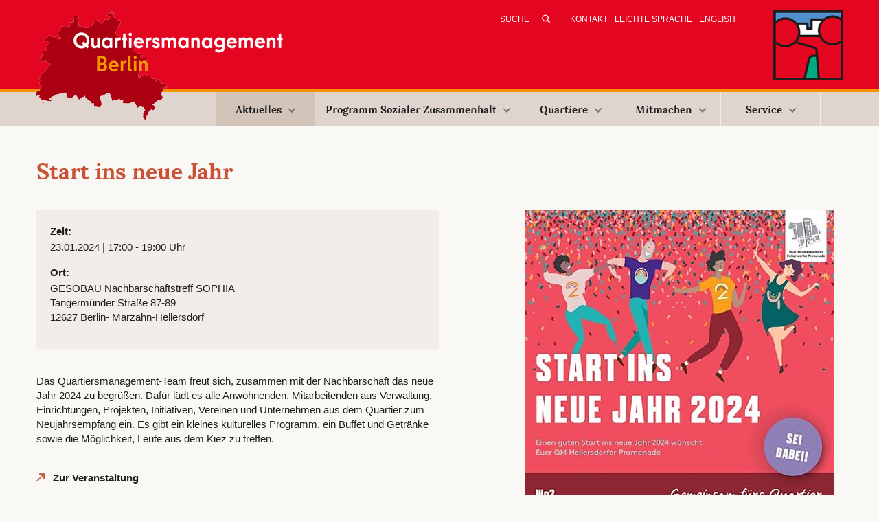

--- FILE ---
content_type: text/html; charset=utf-8
request_url: https://www.quartiersmanagement-berlin.de/termin-empfehlungen/termin.html?tx_sfeventmgt_pievent%5Baction%5D=detail&tx_sfeventmgt_pievent%5Bcontroller%5D=Event&tx_sfeventmgt_pievent%5Bevent%5D=433&cHash=4809485a7b617bd08d5899f49a617052
body_size: 6095
content:
<!DOCTYPE html>
<html lang="de" dir="ltr" class="no-js">
<head>

<meta charset="utf-8">
<!-- 
	This website is powered by TYPO3 - inspiring people to share!
	TYPO3 is a free open source Content Management Framework initially created by Kasper Skaarhoj and licensed under GNU/GPL.
	TYPO3 is copyright 1998-2026 of Kasper Skaarhoj. Extensions are copyright of their respective owners.
	Information and contribution at https://typo3.org/
-->

<base href="https://www.quartiersmanagement-berlin.de/">

<title>Start ins neue Jahr</title>
<meta http-equiv="x-ua-compatible" content="IE=edge,chrome=1" />
<meta name="generator" content="TYPO3 CMS" />
<meta name="viewport" content="width=device-width, initial-scale=1" />
<meta name="description" content="Das Portal des Berliner Quartiersmanagements mit Informationen zum Programm „Soziale Stadt“  und den Quartiersmanagementgebieten in Berlin." />
<meta name="robots" content="index,follow" />
<meta name="twitter:card" content="summary" />


<link rel="stylesheet" type="text/css" href="https://www.quartiersmanagement-berlin.de/typo3temp/assets/compressed/merged-13e268b8e227297fa5ae10784ea3db4a-c514f760672a3007ac6fba526e3bb0fc.css?1764156715" media="all">


<script src="https://www.quartiersmanagement-berlin.de/typo3temp/assets/compressed/merged-1ced4ab5798c7eee572c5bbbd8f60391-2b06fdc04c39dca50a6642200c6314e1.js?1758033309"></script>

<script>
/*<![CDATA[*/
/*_scriptCode*/

			/* decrypt helper function */
		function decryptCharcode(n,start,end,offset) {
			n = n + offset;
			if (offset > 0 && n > end) {
				n = start + (n - end - 1);
			} else if (offset < 0 && n < start) {
				n = end - (start - n - 1);
			}
			return String.fromCharCode(n);
		}
			/* decrypt string */
		function decryptString(enc,offset) {
			var dec = "";
			var len = enc.length;
			for(var i=0; i < len; i++) {
				var n = enc.charCodeAt(i);
				if (n >= 0x2B && n <= 0x3A) {
					dec += decryptCharcode(n,0x2B,0x3A,offset);	/* 0-9 . , - + / : */
				} else if (n >= 0x40 && n <= 0x5A) {
					dec += decryptCharcode(n,0x40,0x5A,offset);	/* A-Z @ */
				} else if (n >= 0x61 && n <= 0x7A) {
					dec += decryptCharcode(n,0x61,0x7A,offset);	/* a-z */
				} else {
					dec += enc.charAt(i);
				}
			}
			return dec;
		}
			/* decrypt spam-protected emails */
		function linkTo_UnCryptMailto(s) {
			location.href = decryptString(s,-2);
		}
		

/*]]>*/
</script>

<meta property="og:title" content="Quartiersmanagement Berlin :&nbsp;Termin"><meta property="og:description" content=""><meta property="og:image" content="/typo3conf/template/Resources/Public/Images/logo-main.png"/><!-- HTML5 shim and Respond.js for IE8 support of HTML5 elements and media queries -->
<!-- WARNING: Respond.js doesn't work if you view the page via file:// -->
<!--[if lt IE 9]>
	<script src="https://oss.maxcdn.com/html5shiv/3.7.2/html5shiv.min.js"></script>
	<script src="https://oss.maxcdn.com/respond/1.4.2/respond.min.js"></script>
<![endif]--><link rel="apple-touch-icon" sizes="57x57" href="/apple-touch-icon-57x57.png">

<link rel="apple-touch-icon" sizes="72x72" href="/apple-touch-icon-72x72.png">

<link rel="apple-touch-icon" sizes="114x114" href="/apple-touch-icon-114x114.png">

<link rel="apple-touch-icon" sizes="144x144" href="/apple-touch-icon-144x144.png">
<link rel="icon" type="image/png" href="/favicon-32x32.png" sizes="32x32">
<link rel="icon" type="image/png" href="/favicon-96x96.png" sizes="96x96">

<link rel="manifest" href="/manifest.json">
<meta name="msapplication-TileColor" content="#da532c">
<meta name="msapplication-TileImage" content="/mstile-144x144.png">
<meta name="theme-color" content="#ffffff">
<link rel="canonical" href="https://www.quartiersmanagement-berlin.de/termin-empfehlungen/termin.html?tx_sfeventmgt_pievent%5Baction%5D=detail&amp;tx_sfeventmgt_pievent%5Bcontroller%5D=Event&amp;tx_sfeventmgt_pievent%5Bevent%5D=433&amp;cHash=4809485a7b617bd08d5899f49a617052"/>
</head>
<body id="pid-6157">
<header>
    <div class="meta">
	<div class="container">
		<div class="row">
			<div class="col-md-12">
				<a href="/index.html" title="Zur&amp;uuml;ck zur Startseite" class="logoMain"><img src="https://www.quartiersmanagement-berlin.de/typo3temp/assets/_processed_/d/1/csm_logo-main25_28630b1bd3.png" width="364" height="158"   alt="Logo des Quartiersmanagement Berlin" title="Zurück zur Startseite" ></a>
				<div id="meta">
					<!--<form action="/index.php?id=34" method="post" id="tx_indexedsearch_header">
    <input type="hidden" name="tx_indexedsearch[_sections]" value="0">
    <input type="hidden" name="tx_indexedsearch[_freeIndexUid]" id="tx_indexedsearch_freeIndexUid" value="_">

    <input type="hidden" name="tx_indexedsearch[ext]" value="">
    <input type="hidden" name="tx_indexedsearch[type]" value="1">
    <input type="hidden" name="tx_indexedsearch[defOp]" value="0">
    <input type="hidden" name="tx_indexedsearch[media]" value="-1">
    <input type="hidden" name="tx_indexedsearch[order]" value="rank_flag">
    <input type="hidden" name="tx_indexedsearch[group]" value="flat">
    <input type="hidden" name="tx_indexedsearch[lang]" value="-1">
    <input type="hidden" name="tx_indexedsearch[desc]" value="0">
    <input type="hidden" name="tx_indexedsearch[results]" value="10">

    <input type="text" name="tx_indexedsearch[sword]" value="" class="tx-indexedsearch-searchbox-sword sword" placeholder="Suche">
    <input type="submit" name="tx_indexedsearch[submit_button]" value="&nbsp;" class="tx-indexedsearch-searchbox-button submit">
</form>-->


<form method="post" id="tx_indexedsearch_header" action="/index.php?id=34&amp;tx_indexedsearch_pi2%5Baction%5D=search&amp;tx_indexedsearch_pi2%5Bcontroller%5D=Search&amp;cHash=53b9d10a76b982e76979412b06de1f53">
    <div>
        <input type="hidden" name="tx_indexedsearch_pi2[__referrer][@extension]" value="IndexedSearch">
        <input type="hidden" name="tx_indexedsearch_pi2[__referrer][@vendor]" value="TYPO3\CMS">
        <input type="hidden" name="tx_indexedsearch_pi2[__referrer][@controller]" value="Search">
        <input type="hidden" name="tx_indexedsearch_pi2[__referrer][@action]" value="form">
    </div>

    <div class="tx-indexedsearch-hidden-fields">
        <input type="hidden" name="tx_indexedsearch_pi2[search][_sections]" value="0">
        <input id="tx_indexedsearch_freeIndexUid" type="hidden" name="tx_indexedsearch_pi2[search][_freeIndexUid]" value="_">
        <!--<input id="tx_indexedsearch_pointer" type="hidden" name="tx_indexedsearch_pi2[search][pointer]" value="0">-->
        <input type="hidden" name="tx_indexedsearch_pi2[search][ext]" value="">
        <input type="hidden" name="tx_indexedsearch_pi2[search][searchType]" value="1">
        <input type="hidden" name="tx_indexedsearch_pi2[search][defaultOperand]" value="0">
        <input type="hidden" name="tx_indexedsearch_pi2[search][mediaType]" value="-1">
        <input type="hidden" name="tx_indexedsearch_pi2[search][sortOrder]" value="rank_flag">
        <input type="hidden" name="tx_indexedsearch_pi2[search][group]" value="">
        <input type="hidden" name="tx_indexedsearch_pi2[search][languageUid]" value="0">
        <input type="hidden" name="tx_indexedsearch_pi2[search][desc]" value="">
        <input type="hidden" name="tx_indexedsearch_pi2[search][numberOfResults]" value="10">
        <input type="hidden" name="tx_indexedsearch_pi2[search][extendedSearch]" value="">
    </div>

    <input  class="tx-indexedsearch-searchbox-sword sword" placeholder="Suche" id="tx-indexedsearch-searchbox-sword" type="text" name="tx_indexedsearch_pi2[search][sword]" value="">

    <input class="tx-indexedsearch-searchbox-button submit" id="tx-indexedsearch-searchbox-button-submit" type="submit" value="&nbsp;" name="tx_indexedsearch_pi2[search][submitButton]">


</form>
					<nav class="metaNav"><a href="/kontakt.html" title="E-Mail-Adressen und Kontaktmöglichkeiten per Formular">Kontakt</a><a href="/leichte-sprache/quartiers-management-in-leichter-sprache.html" title="Leichte Sprache">Leichte Sprache</a><a href="/english/home-english-version.html" title="English">English</a></nav>
					<span class="altLogo"><img src="https://www.quartiersmanagement-berlin.de/typo3conf/template/Resources/Public/Images/logo-qm25b.png" width="102" height="102"   alt="Logo des Quartiersmanagement Berlin" title="Quartiersmanagement Berlin" ></span>
				</div>
			</div>
		</div>	
	</div>
</div>

<nav id="navigation" class="navbar navbar-default" role="navigation">
   <div class="container">		
		<div class="row">
			<div class="col-md-12">
			   <div class="navbar-header">
				  <button type="button" class="navbar-toggle" data-toggle="collapse" data-target="#example-navbar-collapse">
					 <span class="sr-only">Toggle navigation</span>
					 <span class="icon-bar"></span>
					 <span class="icon-bar"></span>
					 <span class="icon-bar"></span>
				  </button>
			   </div>
			   <div class="collapse navbar-collapse" id="example-navbar-collapse">
					<ul class="nav navbar-nav navbar-main"><li class="active dropdown"><a href="/aktuelles.html" title="Aktuelles" class="dropdown-toggle">Aktuelles<b class="caret"></b></a><ul class="dropdown-menu"><li><a href="/nachrichten.html" title="Nachrichten">Nachrichten</a></li><li class="active"><a href="/termin-empfehlungen.html" title="Termin-Empfehlungen">Termin-Empfehlungen</a></li><li><a href="/projekte-des-monats.html" title="Projekte des Monats">Projekte des Monats</a></li></ul></li><li class="dropdown"><a href="/programm-sozialer-zusammenhalt.html" title="Erfahren Sie hier mehr über das Programm Sozialer Zusammenhalt des Quartiersmanagements Berlin." class="dropdown-toggle">Programm Sozialer Zusammenhalt<b class="caret"></b></a><ul class="dropdown-menu"><li><a href="/unser-programm/programmstrategie.html" title="Programmstrategie">Programmstrategie</a></li><li><a href="/unser-programm/berliner-quartiersmanagement.html" title="Berliner Quartiersmanagement">Berliner Quartiersmanagement</a></li><li><a href="/unser-programm/foerderkulisse.html" title="Förderkulisse">Förderkulisse</a></li><li><a href="/unser-programm/quartiersraete-aktionsfondsjuries-und-partizipation.html" title="Im Kiez beteiligen und mitgestalten: Quartiersräte und Aktionsfondsjurys">Quartiersräte, Aktionsfondsjurys und Partizipation</a></li><li><a href="/unser-programm/finanzierung-und-quartiersfonds.html" title="Finanzierung und Quartiersfonds">Finanzierung und Quartiersfonds</a></li><li><a href="/unser-programm/foerdergrundlagen.html" title="Fördergrundlagen und Mitteleinsatz">Fördergrundlagen und Mitteleinsatz</a></li><li><a href="/unser-programm/klimaschutz-und-klimaanpassung-im-fokus.html" title="Unser Programm für eine soziale und umweltgerechte Stadtentwicklung: Erfahren Sie hier, wie wir Klimaschutz und Klimaanpassung in den Berliner Quartiersmanagements umsetzen.">Klimaschutz und Klimaanpassung</a></li><li><a href="/unser-programm/beendigung.html" title="Beendigung">Beendigung</a></li><li><a href="/unser-programm/gemeinschaftsinitiative.html" title="Gemeinschaftsinitiative">Gemeinschaftsinitiative</a></li><li><a href="/unser-programm/projekte-gemischtes.html" title="Projekte &amp; Gemischtes">Projekte & Gemischtes</a></li><li><a href="/unser-programm/20-jahre-berliner-quartiersmanagement.html" title="20 Jahre Berliner Quartiersmanagement">20 Jahre Berliner Quartiersmanagement</a></li></ul></li><li class="dropdown"><a href="/quartiere.html" title="Erfahren Sie hier mehr über das Programm „Sozialer Zusammenhalt“ und die Quartiere im Berliner Quartiersmanagement." class="dropdown-toggle">Quartiere<b class="caret"></b></a><ul class="dropdown-menu"><li><a href="/quartiere/alte-hellersdorfer-strasse.html" title="Alte Hellersdorfer Straße">Alte Hellersdorfer Straße</a></li><li><a href="/quartiere/badstrasse.html" title="Badstraße">Badstraße</a></li><li><a href="/quartiere/beusselstrasse.html" title="Informieren Sie sich über Projekte, News und Ziele im Quartier Beusselstraße.">Beusselstraße</a></li><li><a href="/quartiere/boulevard-kastanienallee.html" title="Boulevard Kastanienallee">Boulevard Kastanienallee</a></li><li><a href="/quartiere/brunnenstrasse.html" title="Brunnenstraße">Brunnenstraße</a></li><li><a href="/quartiere/dammwegsiedlung.html" title="Dammwegsiedlung">Dammwegsiedlung</a></li><li><a href="/quartiere/donaustrasse-nord.html" title="Donaustraße-Nord">Donaustraße-Nord</a></li><li><a href="/quartiere/falkenhagener-feld-ost.html" title="Falkenhagener Feld Ost">Falkenhagener Feld Ost</a></li><li><a href="/quartiere/falkenhagener-feld-west.html" title="Falkenhagener Feld West">Falkenhagener Feld West</a></li><li><a href="/quartiere/flughafenstrasse.html" title="Flughafenstraße">Flughafenstraße</a></li><li><a href="/quartiere/germaniagarten.html" title="Germaniagarten">Germaniagarten</a></li><li><a href="/quartiere/glasower-strasse.html" title="Glasower Straße">Glasower Straße</a></li><li><a href="/quartiere/gropiusstadt-nord.html" title="Gropiusstadt Nord">Gropiusstadt Nord</a></li><li><a href="/quartiere/harzer-strasse.html" title="Harzer Straße">Harzer Straße</a></li><li><a href="/quartiere/heerstrasse-nord.html" title="Erfahren Sie mehr über das Quartier Heerstraße Nord. Informieren Sie sich über lokale Projekte und News aus Ihrem Quartier.">Heerstraße Nord</a></li><li><a href="/quartiere/hellersdorfer-promenade.html" title="Hellersdorfer Promenade">Hellersdorfer Promenade</a></li><li><a href="/quartiere/klixstrasse-auguste-viktoria-allee.html" title="Klixstraße / Auguste-Viktoria-Allee">Klixstraße / Auguste-Viktoria-Allee</a></li><li><a href="/quartiere/kosmosviertel.html" title="Kosmosviertel">Kosmosviertel</a></li><li><a href="/quartiere/letteplatz.html" title="Letteplatz">Letteplatz</a></li><li><a href="/quartiere/maerkisches-viertel.html" title="Modellgebiet Sozialer Zusammenhalt Märkisches Viertel">Modellgebiet Sozialer Zusammenhalt Märkisches Viertel</a></li><li><a href="/quartiere/mehringplatz.html" title="Mehringplatz">Mehringplatz</a></li><li><a href="/quartiere/moabit-ost.html" title="Moabit-Ost">Moabit-Ost</a></li><li><a href="/quartiere/nahariyastrasse.html" title="Nahariyastraße">Nahariyastraße</a></li><li><a href="/quartiere/reinickendorfer-strasse-pankstrasse.html" title="Reinickendorfer Straße / Pankstraße">Reinickendorfer Straße / Pankstraße</a></li><li><a href="/quartiere/rixdorf.html" title="Erfahren Sie mehr über das QM Rixdorf. Informieren Sie sich über lokale Projekte, News und Entwicklungsziele des Quartiersmanagement Berlin.">Rixdorf</a></li><li><a href="/quartiere/rollbergsiedlung.html" title="Rollbergsiedlung">Rollbergsiedlung</a></li><li><a href="/quartiere/soldiner-strasse-wollankstrasse.html" title="Soldiner Straße / Wollankstraße">Soldiner Straße / Wollankstraße</a></li><li><a href="/quartiere/sonnenallee-high-deck-siedlung.html" title="Erfahren Sie mehr über das Berliner Quartier Sonnenallee Süd / High-Deck-Siedlung . Hier finden Sie Infos über lokale Projekte, News und Nachhaltigkeitsziele.">Sonnenallee Süd / High-Deck-Siedlung</a></li><li><a href="/quartiere/spandauer-neustadt.html" title="Spandauer Neustadt">Spandauer Neustadt</a></li><li><a href="/quartiere/thermometersiedlung.html" title="Thermometersiedlung">Thermometersiedlung</a></li><li><a href="/quartiere/titiseestrasse.html" title="Titiseestraße">Titiseestraße</a></li><li><a href="/quartiere/wassertorplatz.html" title="Wassertorplatz">Wassertorplatz</a></li><li><a href="/quartiere/zentrum-kreuzberg.html" title="Zentrum Kreuzberg">Zentrum Kreuzberg</a></li><li><a href="/quartiere/beendete-quartiersmanagement-verfahren.html" title="Beendete Quartiersmanagement-Verfahren">Beendete Quartiersmanagement-Verfahren</a></li></ul></li><li class="dropdown"><a href="/mitmachen.html" title="Mitmachen" class="dropdown-toggle">Mitmachen<b class="caret"></b></a><ul class="dropdown-menu"><li><a href="/mitmachen/dabei-sein-und-mitentscheiden.html" title="Dabei sein und mitentscheiden">Dabei sein und mitentscheiden</a></li><li><a href="/mitmachen/mitentscheiden/selbermachen.html" title="Selbermachen">Selbermachen</a></li><li><a href="/mitmachen/engagement-in-der-praxis.html" title="Engagement in der Praxis">Engagement in der Praxis</a></li><li><a href="/mitmachen/einmischen.html" title="Einmischen">Einmischen</a></li></ul></li><li class="dropdown"><a href="/4083.html" title="Service" class="dropdown-toggle">Service<b class="caret"></b></a><ul class="dropdown-menu"><li><a href="/service/ausschreibungen.html" title="Aktuelle Ausschreibungen der Quartiersmanagementgebiete">Ausschreibungen</a></li><li><a href="/service/veroeffentlichungen.html" title="Veröffentlichungen">Veröffentlichungen</a></li><li><a href="/service/foerderinformation.html" title="Hier erfahren Sie alles, was Sie zur Förderung Ihrer Projekte im Programm Sozialer Zusammenhalt Berlin wissen müssen.">Förderinformationen</a></li><li><a href="/service/videokonferenz.html" title="Videokonferenz">Videokonferenz</a></li><li><a href="/service/newsletter.html" title="Nachrichten per E-Mail">Newsletter</a></li><li><a href="/service/logos.html" title="Logoleisten für die Quartiersfonds (ab 2025)">Logos</a></li><li><a href="/service/adressen.html" title="Adressen">Adressen</a></li></ul></li></ul>
			   </div>
			</div>   
		</div>   
	</div>   
</nav>
</header>

<div class="container">
    <!--TYPO3SEARCH_begin-->
    <div class="row sub">
        
        
        
                <!--DMAILER_SECTION_BOUNDARY_--><div id="c12007" class="col-md-12">
    

            <div id="c12007" class="frame frame-default frame-type-list frame-layout-0">
                
                
                    



                
                
                    



                
                

    
        <div class="tx-sf-event-mgt">
	

        
                 


            
            <div class="col-md-12 pad0">
                <div class="event-detail-row">
                    <h1 class="event-title">
                        Start ins neue Jahr
                    </h1>
                </div>



                <div class="col-md-6 pad0">
                    <div class="infobox gray">
                        <div class="event-detail-row">
                            <div class="event-detail-label">
                                Zeit:
                            </div>
                            <div class="event-detail-value">
                                
                    <div class="additional-date-info">23.01.2024 |  17:00  -  19:00 Uhr</div>
                
                            </div>
                            <div class="clear"></div>
                        </div>              



                        
                            <div class="event-detail-row btm">
                                <div class="event-detail-label">
                                    Ort:
                                </div>
                                <div class="event-detail-value event-location-title">
                                    GESOBAU Nachbarschaftstreff SOPHIA
                                </div>
                                 
                                    <div class="event-detail-value event-location-address">
                                        Tangermünder Straße 87-89
                                    </div>
                                
                                
                                    <div class="event-detail-value event-location-zip">
                                        12627 Berlin- Marzahn-Hellersdorf
                                    </div>                               
                                
                                

                            </div>
                                                
                    </div>

                    

                    <div class="event-detail-row">                
                        <div class="vk-description event-detail-value event-description">
                            <p>Das Quartiersmanagement-Team freut sich, zusammen mit der Nachbarschaft das neue Jahr 2024 zu begrüßen. Dafür lädt es alle Anwohnenden, Mitarbeitenden aus Verwaltung, Einrichtungen, Projekten, Initiativen, Vereinen und Unternehmen aus dem Quartier zum Neujahrsempfang ein. Es gibt ein kleines kulturelles Programm, ein Buffet und Getränke sowie die Möglichkeit, Leute aus dem Kiez zu treffen.</p>
                        </div>
                        <div class="clear"></div>
                    </div>

                    




                    <div class="event-detail-row">

                        <div class="event-detail-value event-organisator">
                            
                        </div>
                        <div class="clear"></div>
                    </div>




                    
                        <div class="event-detail-row">

                            <div class="event-detail-value event-link">
                                <a href="https://helle-promenade.de/Aktuelles/Aktuelles-Details/neujahrsempfang-des-qm-hellersdorfer-promenade" class="external-link-new-window">Zur Veranstaltung</a>
                            </div>
                            <div class="clear"></div>
                        </div>
                    
                    <!--
                                <div class="event-detail-row">
                                    <div class="event-detail-label">
                                        Top Veranstaltung
                                    </div>
                                    <div class="event-detail-value event-price">
                                        
                                    </div>
                                    <div class="clear"></div>
                                </div>
                    -->


                    

                    

                    


                    <!-- end col 1 -->
                </div>

                
                    <div class="col-md-6">
                        <!--
                        <div class="event-detail-label">
                            Images
                        </div>
                        -->
                        <div class="event-detail-value event-image">
                            
                                <img src="https://www.quartiersmanagement-berlin.de/fileadmin/_processed_/1/a/csm_Neujahrsempfang2024_A3_print_Flyeralarm-600-600-p-L-97_05fbc057e8.jpg" width="450" height="636" alt="(Bild: S.T.E.R.N. Berlin)" title="(Bild: S.T.E.R.N. Berlin)" />
                                <div class="descr">(Bild: S.T.E.R.N. Berlin)</div>                                
                            
                        </div>

                    </div>
                


            </div>









            
            <br />
            <a class="button download" href="/termin-empfehlungen/termin.html?tx_sfeventmgt_pievent%5Baction%5D=icalDownload&amp;tx_sfeventmgt_pievent%5Bcontroller%5D=Event&amp;tx_sfeventmgt_pievent%5Bevent%5D=433&amp;cHash=1265568b7d18362d486ba8cda13ecb00">Download iCal Datei</a>
            <br /><br /><br /><br />
            <a class="button" href="/termin-empfehlungen.html?tx_sfeventmgt_pievent%5Baction%5D=list&amp;tx_sfeventmgt_pievent%5Bcontroller%5D=Event&amp;cHash=d29785529822eb1f9fa295fe6292233e">Zurück zur Listenansicht</a>
            <br /><br />
            
        

        <hr class="bottomline" />

    
</div>
    


                
                    



                
                
                    



                
            </div>

        

</div><!--DMAILER_SECTION_BOUNDARY_END-->
                   
        

    </div>
    <!--TYPO3SEARCH_end-->
</div>

<footer>
    <div class="container">
        <div class="row">
            <div class="col-md-12">
                <p>&copy;&nbsp;2026&nbsp;Quartiersmanagement Berlin</p><nav>&#124;<a href="/impressum-datenschutzerklaerung.html" title="Impressum / Datenschutzerklärung">Impressum / Datenschutzerklärung</a>&#124;<a href="/barrierefreiheitserklaerung.html" title="Barrierefreiheitserklärung">Barrierefreiheitserklärung</a></nav><div class="footerIcons"><a href="https://www.facebook.com/sharer.php?u=https://www.quartiersmanagement-berlin.de/termin-empfehlungen/termin.html?tx_sfeventmgt_pievent%5Baction%5D=detail&amp;tx_sfeventmgt_pievent%5Bcontroller%5D=Event&amp;tx_sfeventmgt_pievent%5Bevent%5D=433&amp;cHash=4809485a7b617bd08d5899f49a617052&amp;t=Termin" title="Auf Facebook teilen" target="_blank" rel="noreferrer"><img src="/typo3conf/template/Resources/Public/Images/icon-footer-facebook.png" title="Auf Facebook teilen" alt="Beitrag auf Facebook teilen"  /></a><a href="/termin-empfehlungen/termin?tx_sfeventmgt_pievent%5Baction%5D=detail&amp;tx_sfeventmgt_pievent%5Bcontroller%5D=Event&amp;tx_sfeventmgt_pievent%5Bevent%5D=433&amp;type=98&amp;cHash=4809485a7b617bd08d5899f49a617052"><img src="/typo3conf/template/Resources/Public/Images/icon-footer-print.png" title="Druckansicht ansehen" alt="Öffnet Beitrag in Druckansicht" /></a></div>
            </div>
        </div>	
    </div>
</footer>
<script src="https://www.quartiersmanagement-berlin.de/typo3temp/assets/compressed/merged-f6fa8faa13bd6f94a37f86173c4017b0-524fa21b49ab51260d4a4a09d1e0aae3.js?1758033309"></script>
<script src="https://www.quartiersmanagement-berlin.de/typo3temp/assets/compressed/merged-c07d8be15243e81fbc95584bec70d48c-8d0e86b99c8e55060295a6da52296e30.js?1758033309"></script>


</body>
</html>